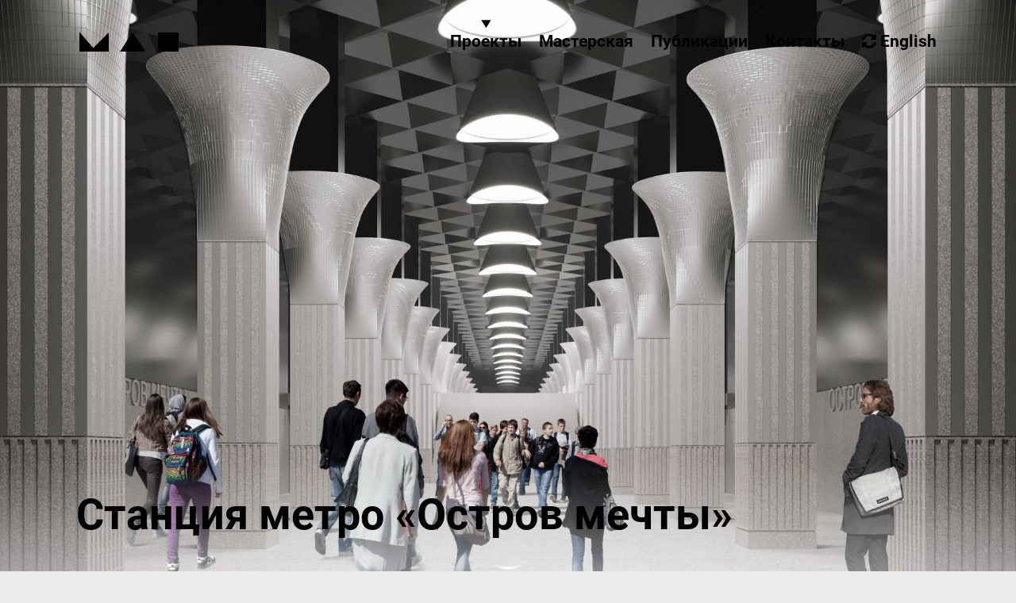

--- FILE ---
content_type: text/html; charset=UTF-8
request_url: https://maparchitects.ru/projects/stantsiya-metro-ostrov-mechty/
body_size: 4775
content:
<!DOCTYPE html>
<html lang="ru">
<head>
	<meta charset="utf-8">
	<title>
	Станция метро «Остров мечты» / MAParchitects	</title>

	<meta name="description" content="Архитектурное бюро МАП">
	<!-- <meta name="author" content="High Five"> -->
	<meta http-equiv="cleartype" content="on">
	<meta name="viewport" content="width=device-width, initial-scale=1.0">

	<link rel="icon" type="image/png" href="/favicon-32x32.png" sizes="32x32">
	<link rel="icon" type="image/png" href="/favicon-16x16.png" sizes="16x16">
	<!-- <link rel="shortcut icon" href="/favicon.ico"> -->
	<link rel="stylesheet" href="/css/font-awesome-4.5.0/css/font-awesome.min.css">
	<link rel="stylesheet" href="/css/style.min.css?v.1.333">
	<link rel="stylesheet" href="/css/slick/slick.css"/>
	<link rel="stylesheet" href="/css/lg/css/lightgallery.css">
	<!--[if (lt IE 9) & (!IEMobile)]>
		<link rel="stylesheet" href="/css/style-ie.css">
		<script src="/js/html5.js"></script>
	<![endif]-->

	<!-- Open Graph -->
		<meta property="og:title" content="Станция метро «Остров мечты» — MAParchitects" />
	<meta property="og:image" content="https://maparchitects.ru/wp/wp-content/uploads/2023/02/Platforma-Ostrov-Mechty-scaled.jpg" />
	<meta property="og:type" content="article" />
	<meta property="og:url" content="https://maparchitects.ru/projects/stantsiya-metro-ostrov-mechty/" />
		<meta property="og:site_name" content="MAParchitects" />
	<meta property="og:description" content="Архитектурное бюро МАП" />




	<link rel="icon" type="image/png" href="/favicon-32x32.png" sizes="32x32" />
	<link rel="icon" type="image/png" href="/favicon-16x16.png" sizes="16x16" />


	</head>
<body oncontextmenu="return false"
>

<style type = "text/css" scoped>
		.preloader {
			top:0;
			left:0;
			position:fixed;
			width:100%;
			height:100%;
			text-align: center;
			}
		.spinner {
			display:none;
			margin-left:auto;
			margin-right:auto;
			width:75px;
			height:15px;
			-webkit-animation: 1s ease-in-out infinite pulsate;
			-moz-animation:  1s ease-in-out infinite pulsate;
			-o-animation:  1s ease-in-out infinite pulsate;
			animation:    1s ease-in-out infinite pulsate;
			}
		@-webkit-keyframes pulsate {
			0% 		{ opacity: 0.0 }
			10% 	{ opacity: .20 }
			20% 	{ opacity: .40 }
			30% 	{ opacity: .60 }
			40% 	{ opacity: .80 }
			50% 	{ opacity: 1.0 }
			60% 	{ opacity: .80 }
			70% 	{ opacity: .60 }
			80% 	{ opacity: .40 }
			100% 	{ opacity: .20 }
			}
		@-moz-keyframes pulsate {
			0% 		{ opacity: 0.0 }
			10% 	{ opacity: .20 }
			20% 	{ opacity: .40 }
			30% 	{ opacity: .60 }
			40% 	{ opacity: .80 }
			50% 	{ opacity: 1.0 }
			60% 	{ opacity: .80 }
			70% 	{ opacity: .60 }
			80% 	{ opacity: .40 }
			100% 	{ opacity: .20 }
			}
		@-o-keyframes pulsate{
			0% 		{ opacity: 0.0 }
			10% 	{ opacity: .20 }
			20% 	{ opacity: .40 }
			30% 	{ opacity: .60 }
			40% 	{ opacity: .80 }
			50% 	{ opacity: 1.0 }
			60% 	{ opacity: .80 }
			70% 	{ opacity: .60 }
			80% 	{ opacity: .40 }
			100% 	{ opacity: .20 }
			}
		@keyframes pulsate {
			0% 		{ opacity: 0.0 }
			10% 	{ opacity: .20 }
			20% 	{ opacity: .40 }
			30% 	{ opacity: .60 }
			40% 	{ opacity: .80 }
			50% 	{ opacity: 1.0 }
			60% 	{ opacity: .80 }
			70% 	{ opacity: .60 }
			80% 	{ opacity: .40 }
			100% 	{ opacity: .20 }
			}
		.loadwall {
			opacity: 0;
			-webkit-transition: opacity 0.3s ease;
			-moz-transition: opacity 0.3s ease;
			-ms-transition: opacity 0.3s ease;
			-o-transition: opacity 0.3s ease;
			transition: opacity 0.3s ease;
		}
	</style>
<div class="preloader">
	<img src="/i/map-logo.png" alt="" class="spinner" />
</div>
<div class="loadwall">
	<nav class="mobile-only invert mobile-nav-overlay">
		<ul>
			<li class="page_item page-item-22"><a href="https://maparchitects.ru/">Главная</a></li>
<li class="page_item parent"><a href="https://maparchitects.ru/projects/">Проекты</a></li>
<li class="page_item page-item-7"><a href="https://maparchitects.ru/about/">Мастерская</a></li>
<li class="page_item page-item-2013"><a href="https://maparchitects.ru/press/">Публикации</a></li>
<li class="page_item page-item-11"><a href="https://maparchitects.ru/contacts/">Контакты</a></li>
						<li><a href="/en" class="icon-link"><i class="fa fa-refresh"></i> <span>English</span></a></li>
					</ul>
	</nav>
	<nav class="mobile-only invert mobile-nav-bar">
		<a href="#" class="mobile-nav-link">
			<div class="col col-2">
					<div class="col-box">
						<span class="map-logo logo"><img src="/i/map-logo.svg" class="svg logo"></span>
						<!-- <span class="map-logo logo"><img src="/i/map-logo.svg" class="svg logo" onerror="this.onerror=null; this.src='/i/map-logo.png'"></span> -->
					</div>
				</div>
			<div class="col col-2">
				<div class="col-box icon">
					<i class="fa fa-bars"></i>
				</div>
				<div class="col-box title">
					<h1>MapArchitects</h1>
				</div>
			</div>
		</a>
	</nav>
	<header class="row brand-header cols desktop-only">
		<div class="row-box contents">
			<div class="col col-left vpad-4-4">
				<div class="col-box">
					<a href="https://maparchitects.ru" class="map-logo logo">
						<!-- <img src="/i/map-logo.svg" class="svg logo"> -->
						<svg xmlns="http://www.w3.org/2000/svg" xmlns:xlink="http://www.w3.org/1999/xlink" version="1.1" id="Layer_1" x="0px" y="0px" width="125px" height="25px" viewBox="0 0 125 25" enable-background="new 0 0 125 25" xml:space="preserve" class="svg logo replaced-svg">
<g id="HATCH_11_">
	<polygon fill-rule="evenodd" clip-rule="evenodd" points="51.441,24.596 66.967,0.805 83.5,25 51.441,25  "></polygon>
</g>
<g id="HATCH_10_">
	<polygon fill-rule="evenodd" clip-rule="evenodd" points="0.032,25 0.032,0.2 17.464,20.565 37,0.906 37,25  "></polygon>
</g>
<g id="HATCH_9_">
	<rect x="99.042" y="1.006" fill-rule="evenodd" clip-rule="evenodd" width="25.958" height="23.994"></rect>
</g>
</svg>
					</a>
					<!-- <a href="/" class="map-logo logo"><img src="/i/map-logo.svg" class="svg logo" onerror="this.onerror=null; this.src='/i/map-logo.png'"></a> -->
				</div>
			</div>
			<div class="col col-fill vpad-4-4">
				<nav class="col-box">
					<ul class="main-nav inline">
						<li class="page_item page-item-22"><a href="https://maparchitects.ru/">Главная</a></li>
<li class="page_item parent"><a href="https://maparchitects.ru/projects/">Проекты</a></li>
<li class="page_item page-item-7"><a href="https://maparchitects.ru/about/">Мастерская</a></li>
<li class="page_item page-item-2013"><a href="https://maparchitects.ru/press/">Публикации</a></li>
<li class="page_item page-item-11"><a href="https://maparchitects.ru/contacts/">Контакты</a></li>
												<li><a href="https://maparchitects.ru/en/" class="icon-link"><i class="fa fa-refresh"></i> <span>English</span></a></li>
											</ul>
				</nav>
			</div>
		</div>
	</header>
	<div class="wrapper">
	<div class="row cover-row fullHeight " data-fullheight-minus="mobile-nav-bar">
		<div class="cover fullHeight" data-fullheight-minus="mobile-nav-bar">
			<div class="row cols cover-title vpad-4-4">
				<div class="row-box">
					<div class="col col-80 "><!-- off-col-33 -->
						<div class="col-box">
							<h1>Станция метро «Остров мечты»</h1>
						</div>
					</div>
				</div>
			</div>
			<span data-src="https://maparchitects.ru/wp/wp-content/uploads/2023/02/Platforma-Ostrov-Mechty-1800x1286.jpg" data-src-mobile="https://maparchitects.ru/wp/wp-content/uploads/2023/02/Platforma-Ostrov-Mechty-1080x771.jpg" data-src-retina="https://maparchitects.ru/wp/wp-content/uploads/2023/02/Platforma-Ostrov-Mechty-2880x2057.jpg" data-class="crop-to-fit hidden" data-alt="" class="respi preload-image" data-positioning="center"></span>		</div>
	</div>
	<div class="row cols about vpad-6-9">
		<div class="row-box">

			<div class="col col-66 about">
				<div class="col-box">
										<div class="ugc">
						<p align="left">В основе концепции сочетание двух контрастов: фантазийный темный потолок и в противоположность &#8212; светлые колонны и пол, отражающие свет. При этом колонны причудливо расширяются, напоминая элементы с картин Сальвадора Дали. Сам потолок многогранный, сложный. Колонны, пол и потолок хочется рассматривать, в них есть строгость линий и элегантная простота. Облик станции не тяжеловесный, в нем есть легкость, воздушность.</p>
<p align="left">В дизайне станции используем взвешенные, реализуемые интерьерные решения, акцентные освещение и подсветку.</p>
<p align="left">Используемые материалы: функциональные и вандалоустойчивые, как например, камень, металл, дерево.</p>
<p align="left">Концепция павильона и платформы была разработана для первого этапа конкурса архитектурного облика новых станций метро Москвы.</p>
											</div>
										<div class="social-likes">
						<div class="facebook button" title="Поделиться ссылкой на Фейсбуке">Like</div>
						<div class="vkontakte button" title="Поделиться ссылкой во Вконтакте">Мне нравится</div>
						<a href="javascript:void((function(d)%7Bvar%20e%3Dd.createElement(%27script%27)%3Be.setAttribute(%27type%27,%27text/javascript%27)%3Be.setAttribute(%27charset%27,%27UTF-8%27)%3Be.setAttribute(%27src%27,%27//assets.pinterest.com/js/pinmarklet.js%3Fr%3D%27%2BMath.random()*99999999)%3Bd.body.appendChild(e)%7D)(document))%3B" class="button" title="Поделиться картинкой на Пинтересте"><i class="fa fa-pinterest"></i>Pin it</a>
					</div>
					<div class="pdf-box">
						<a href="https://maparchitects.ru/projects/stantsiya-metro-ostrov-mechty/pdf" class="pdf button" target="_blank"><i class="fa fa-file-pdf-o"></i>Описание проекта в PDF</a>
					</div>
				</div>
			</div>
			<div class="col col-33 specs">
				<div class="col-box">
					<table>
											<tr>
							<th>Раздел</th>
							<td>
								<ul class="categories-list">
																			<li><a href="https://maparchitects.ru/projects/#competitions" class="competitions"><i class="circle">●</i><span>Конкурсы</span></a></li>
																	</ul>
							</td>
						</tr>
																<tr>
							<th>Место</th>
							<td>Москва </td>
						</tr>
																					<tr>
							<th>Год</th>
							<td>2022</td>
						</tr>
																<tr>
							<th>Статус</th>
							<td>Концепт</td>
						</tr>
															</table>
											<h3>Авторский коллектив</h3>
						<ul>
							<li><a href="https://maparchitects.ru/about/team/aleksandr-poroshkin/">Александр Порошкин</a></li><li><a href="https://maparchitects.ru/about/team/damir-ibragimov/">Дамир Ибрагимов</a></li><li><a href="https://maparchitects.ru/?post_type=cp_persons&#038;p=1956">Анастасия Пастарнак</a></li><li>Анастасия Рубан </li>						</ul>
									</div>
			</div>
		</div>
	</div>
		<div class="row cols vpad-0-6">
		<div class="row-box">
			<ul class="gallery"><!--								--><li class="col col-2">
					<div class="col-box">
						<span data-src="https://maparchitects.ru/wp/wp-content/uploads/2023/02/Platforma-Ostrov-Mechty-1800x1286.jpg" data-src-mobile="https://maparchitects.ru/wp/wp-content/uploads/2023/02/Platforma-Ostrov-Mechty-1080x771.jpg" data-src-retina="https://maparchitects.ru/wp/wp-content/uploads/2023/02/Platforma-Ostrov-Mechty-2880x2057.jpg" data-wrap-link="js-lg" class="respi"></span>					</div>
				</li><!--								--><li class="col col-2">
					<div class="col-box">
						<span data-src="https://maparchitects.ru/wp/wp-content/uploads/2023/02/PavilonOstrov-mechty-1800x1286.jpg" data-src-mobile="https://maparchitects.ru/wp/wp-content/uploads/2023/02/PavilonOstrov-mechty-1080x771.jpg" data-src-retina="https://maparchitects.ru/wp/wp-content/uploads/2023/02/PavilonOstrov-mechty-scaled.jpg" data-wrap-link="js-lg" class="respi"></span>					</div>
				</li><!--							--></ul>			
		</div>
	</div>
		
	
		<div class="row cols projects-related vpad-6-9">
		<div class="row-box">
			<div class="col col-fill">
				<div class="col-box  title vpad-9-0">
					<h2>Другие проекты из раздела <a href="https://maparchitects.ru/projects/#competitions">Конкурсы</a></h2>	
				</div>
			</div>
			<ul><!--				--><li class="col col-20"><div class="col-box"><a href="https://maparchitects.ru/projects/kontseptsiya-arhitekturnyh-reshenij-domov-po-programme-renovatsii-zhilishhnogo-fonda-v-gorode-moskve-po-ploshhadke-proektirovaniya-29/"><span data-src="https://maparchitects.ru/wp/wp-content/uploads/2023/11/Vizualizatsiya-2-1-scaled_500x500_acf_cropped.jpg" data-src-mobile="https://maparchitects.ru/wp/wp-content/uploads/2023/11/Vizualizatsiya-2-1-scaled_500x500_acf_cropped-250x250.jpg" data-src-retina="https://maparchitects.ru/wp/wp-content/uploads/2023/11/Vizualizatsiya-2-1-scaled_500x500_acf_cropped.jpg" data-alt="" class="respi"></span><h3>Концепция архитектурных решений домов</h3></a></div></li><!----><li class="col col-20"><div class="col-box"><a href="https://maparchitects.ru/projects/otkrytyj-mezhdunarodnyj-konkurs-na-razrabotku-arhitekturno-planirovochnoj-kontseptsii-renovatsii-norilska-do-2035-goda-v-sostave-konsortsiuma/"><span data-src="https://maparchitects.ru/wp/wp-content/uploads/2022/04/dorozhka-scaled-e1648565050838_500x500_acf_cropped.jpg" data-src-mobile="https://maparchitects.ru/wp/wp-content/uploads/2022/04/dorozhka-scaled-e1648565050838_500x500_acf_cropped-250x250.jpg" data-src-retina="https://maparchitects.ru/wp/wp-content/uploads/2022/04/dorozhka-scaled-e1648565050838_500x500_acf_cropped.jpg" data-alt="" class="respi"></span><h3>Открытый международный конкурс на разработку архитектурно-планировочной концепции реновации Норильска до 2035 года (в составе консорциума)</h3></a></div></li><!----><li class="col col-20"><div class="col-box"><a href="https://maparchitects.ru/projects/razrabotka-arhitekturno-gradostroitelnoj-kontseptsii-novogo-goroda-v-sahalinskoj-oblasti-v-sostave-konsortsiuma/"><span data-src="https://maparchitects.ru/wp/wp-content/uploads/2022/04/Birdview-living-quarter-scaled_500x500_acf_cropped.jpg" data-src-mobile="https://maparchitects.ru/wp/wp-content/uploads/2022/04/Birdview-living-quarter-scaled_500x500_acf_cropped-250x250.jpg" data-src-retina="https://maparchitects.ru/wp/wp-content/uploads/2022/04/Birdview-living-quarter-scaled_500x500_acf_cropped.jpg" data-alt="" class="respi"></span><h3>Разработка архитектурно-градостроительной концепции нового города (в составе консорциума)</h3></a></div></li><!----><li class="col col-20"><div class="col-box"><a href="https://maparchitects.ru/projects/konkurs-oblik-renovatsii-fili-davydkovo-kv-58-59/"><span data-src="https://maparchitects.ru/wp/wp-content/uploads/2022/03/29.2-eshhe-ulitsa-scaled_500x500_acf_cropped.jpg" data-src-mobile="https://maparchitects.ru/wp/wp-content/uploads/2022/03/29.2-eshhe-ulitsa-scaled_500x500_acf_cropped-250x250.jpg" data-src-retina="https://maparchitects.ru/wp/wp-content/uploads/2022/03/29.2-eshhe-ulitsa-scaled_500x500_acf_cropped.jpg" data-alt="" class="respi"></span><h3>Конкурс «Облик реновации». Фили-Давыдково, кв 58-59</h3></a></div></li><!--			--></ul>
			</div>
		</div>
	</div>
	
	<footer class="row vpad-3-3">
		<div class="row-box">
			<div class="col col-2 copy">
				<p>© 2010&ndash;2026, MAParchitects</p>
			</div>
			<div class="col col-2 dev">
				<p><span>Сайт сделали</span> <a href="http://highfivedesign.ru" target="_blank">High Five</a></p>
			</div>
		</div>
	</footer>
	</div> 
</div>
<script src="/js/site.min.js?v.1.34"></script>

<script>
  (function(i,s,o,g,r,a,m){i['GoogleAnalyticsObject']=r;i[r]=i[r]||function(){
  (i[r].q=i[r].q||[]).push(arguments)},i[r].l=1*new Date();a=s.createElement(o),
  m=s.getElementsByTagName(o)[0];a.async=1;a.src=g;m.parentNode.insertBefore(a,m)
  })(window,document,'script','https://www.google-analytics.com/analytics.js','ga');

  ga('create', 'UA-44801488-12', 'auto');
  ga('send', 'pageview');

</script>
</body>
</html>

--- FILE ---
content_type: text/css
request_url: https://maparchitects.ru/css/style.min.css?v.1.333
body_size: 7234
content:
@charset "UTF-8";.col,.col-left{float:left}.col-box,.phone-link,.row,SUB,SUP{position:relative}.cover img,.cover-title,.filters li a.active,.filters ul.locked a{pointer-events:none}.awards li,.filters,.projects-related ul,.row{clear:both}@font-face{font-family:Roboto;font-style:italic;font-weight:400;src:local('Roboto Italic'),local('Roboto-Italic'),url(https://fonts.gstatic.com/s/roboto/v20/KFOkCnqEu92Fr1Mu51xFIzc.ttf) format('truetype')}@font-face{font-family:Roboto;font-style:italic;font-weight:700;src:local('Roboto Bold Italic'),local('Roboto-BoldItalic'),url(https://fonts.gstatic.com/s/roboto/v20/KFOjCnqEu92Fr1Mu51TzBic3CsE.ttf) format('truetype')}@font-face{font-family:Roboto;font-style:normal;font-weight:400;src:local('Roboto'),local('Roboto-Regular'),url(https://fonts.gstatic.com/s/roboto/v20/KFOmCnqEu92Fr1Mu72xP.ttf) format('truetype')}@font-face{font-family:Roboto;font-style:normal;font-weight:700;src:local('Roboto Bold'),local('Roboto-Bold'),url(https://fonts.gstatic.com/s/roboto/v20/KFOlCnqEu92Fr1MmWUlfCRc9.ttf) format('truetype')}HTML{font-size:100.01%;height:100%;-webkit-text-size-adjust:none;-ms-overflow-style:-ms-autohiding-scrollbar}.col,.row,.row-box{overflow:hidden}A,ABBR,ACRONYM,ADDRESS,APPLET,BIG,BLOCKQUOTE,BODY,CAPTION,CITE,CODE,DD,DEL,DFN,DIV,DL,DT,EM,FIELDSET,FONT,FORM,H1,H2,H3,H4,H5,H6,HR,HTML,IFRAME,IMG,INS,KBD,LABEL,LEGEND,LI,OBJECT,OL,P,PRE,Q,S,SAMP,SMALL,SPAN,STRIKE,STRONG,SUB,SUP,TABLE,TBODY,TD,TFOOT,TH,THEAD,TR,TT,UL,VAR{padding:0;margin:0;border:none;outline:0;font-family:inherit}ADDRESS,CITE,DFN,EM,I,VAR{font-style:normal}.ugc blockquote,em{font-style:italic}H1,H2,H3,H4,H5,H6,TH{font-weight:400}.main-nav li a,.ugc h1,.ugc h3,b,h1,h2,h3,h4,nav.side ul li,strong{font-weight:700}INPUT,SELECT,TEXTAREA{font-family:arial,sans-serif;font-size:1em}.main-nav li a,.projects-related h2,b,body,h1,h2,h3,h4,strong{font-family:Roboto,Helvetica,Arial,sans-serif}SMALL,SUB,SUP{font-size:.85em}INPUT[type=button],INPUT[type=submit]{cursor:pointer}OL,UL{list-style:none}TABLE{border-collapse:collapse;border-spacing:0}CAPTION,TD,TH{text-align:left}:focus{outline:0}SUB,SUP{vertical-align:baseline;top:-.5em}SUB{top:.5em}article,aside,details,figcaption,figure,footer,header,hgroup,nav,section,summary{display:block}BODY{font-size:10px;text-rendering:optimizeLegibility;-webkit-font-smoothing:antialiased;-moz-osx-font-smoothing:grayscale}input[type=search]{-webkit-appearance:textfield}input[type=search]::-webkit-search-decoration{-webkit-appearance:none}.row-box{margin-right:10em;margin-left:10em}.row.cols .row-box{margin-right:8em;margin-left:8em}.col-right{float:right}.col-fill{float:none}.col-2,.col-50{width:50%}.col-30{width:30%}.col-3,.col-33{width:33.333%}.col-20,.col-5{width:20%}.col-66{width:66.666%}.col-70{width:70%}.col-25{width:25%}.col-75{width:75%}.col-80{width:80%}.off-col-33{margin-left:33.333%}.col-box{margin-right:2em;margin-left:2em}.vpad-1-1{padding-top:1em;padding-bottom:1em}.vpad-2-2{padding-top:2em;padding-bottom:2em}.vpad-3-3{padding-top:3em;padding-bottom:3em}.vpad-4-4{padding-top:4em;padding-bottom:4em}.vpad-5-5{padding-top:5em;padding-bottom:5em}.vpad-6-6{padding-top:6em;padding-bottom:6em}.vpad-0-6{padding-top:0;padding-bottom:6em}.vpad-6-9{padding-top:6em;padding-bottom:9em}.vpad-6-10{padding-top:6em;padding-bottom:10em}.vpad-8-9{padding-top:8em;padding-bottom:9em}.vpad-0-9{padding-top:0;padding-bottom:9em}.vpad-9-0{padding-top:9em;padding-bottom:0}.vpad-0-12{padding-top:0;padding-bottom:12em}.vpad-9-9{padding-top:9em;padding-bottom:9em}.button,div,footer,header,input,li,section,td,textarea,th,tr,ul{-webkit-box-sizing:border-box;box-sizing:border-box}a{color:#000}a:hover{text-decoration:none}body{background:#ECECEC}sup{font-size:.6em;margin-left:.1em}.verticalCenter{opacity:0;-webkit-transition:opacity .3s ease;transition:opacity .3s ease}.fa-before{margin-right:.25em}.fa-after{margin-left:.25em}.phone-link{top:.05em;cursor:default}.phone-link:hover{text-decoration:none!important}.icon-link{text-decoration:none}.icon-link:hover span{text-decoration:underline}.button,.link-box,.main-nav li a{text-decoration:none}ul.inline li{display:inline-block}.link-box{display:block}.fixed{position:fixed}.invert,.invert a{color:#fff}.map-logo,.map-logo img{display:block;width:125px;height:25px}.map-logo .svg{fill:#000;-webkit-transition:fill .3s ease;transition:fill .3s ease}.invert .svg{fill:#fff}.button{display:inline-block;padding:.5em .8em .45em;margin-bottom:.1em;border:1px solid rgba(0,0,0,.2)}.button:hover{border-color:rgba(0,0,0,.4)}.button.active{background:#000;color:#fff}.button .fa{margin-right:.5em}.invert .button{border-color:rgba(255,255,255,.35)}.invert .button:hover{border-color:rgba(255,255,255,.55)}.invert .button.active{background:#fff;color:#000}.brand-header{background-color:#ECECEC;right:0;left:0;top:0;width:100%;-webkit-transition:background .3s ease;transition:background .3s ease}.brand-header a{-webkit-transition:color .3s ease;transition:color .3s ease}.cover-header{position:absolute;z-index:100;background:0 0}.headroom{position:fixed;z-index:9;will-change:transform;-webkit-transition:all .3s ease;transition:all .3s ease}.headroom--pinned{z-index:50;-webkit-transform:translateY(0);transform:translateY(0)}.headroom--unpinned{z-index:50;-webkit-transform:translateY(-100%);transform:translateY(-100%)}.main-nav{text-align:right}.main-nav li{line-height:25px;margin-left:2em}.main-nav li:first-child{display:none}.main-nav li a{position:relative;padding-top:.3em;font-size:2.1em}.main-nav li a:hover{text-decoration:underline}.main-nav li a.icon-link:hover{text-decoration:none}.main-nav li a.icon-link:hover span,.main-nav li.parent a:hover{text-decoration:underline}.main-nav li.current a::before,.main-nav li.parent a::before{position:absolute;top:-.8em;left:0;transform:scale(1,.8);-webkit-transform:scale(1,.8);-moz-transform:scale(1,.8);-o-transform:scale(1,.8);-ms-transform:scale(1,.8);font-size:1em;width:100%;text-align:center;content:'▼'}.dev,.view{text-align:right}.ugc+.social-likes{margin-top:2em}.social-likes{font-size:2.1em}.social-likes .social-likes__widget{display:inline-block;margin-right:.8em;padding:.5em .8em .45em;cursor:pointer;margin-bottom:.1em;border:1px solid rgba(0,0,0,.2)}.social-likes .social-likes__widget:hover{border-color:rgba(0,0,0,.4)}.social-likes .social-likes__widget .fa{margin-right:.5em}.social-likes .social-likes__widget .social-likes__counter{display:none}footer{color:rgba(0,0,0,.5)}footer p{font-size:1.6em}.invert footer{border:none;color:rgba(255,255,255,.5)}.projects-related .title,.publications article .meta{border-top:1px solid rgba(0,0,0,.1)}.promo-slider{position:relative;background:#fff}.promo-slider li{position:absolute;top:0;left:0;width:100%;z-index:60;display:block;overflow:hidden;height:0;opacity:0!important;-webkit-transition:opacity .3s ease;transition:opacity .3s ease}.promo-slider li.active{opacity:1!important;z-index:70}.promo-slider .slick-arrow{display:none!important}.cover-title{position:absolute;z-index:1000;bottom:0;left:-.4em;width:101%;background:rgba(255,255,255,0);background:-webkit-gradient(linear,left top,left bottom,from(rgba(255,255,255,0)),to(rgba(255,255,255,.5)));background:linear-gradient(to bottom,rgba(255,255,255,0) 0,rgba(255,255,255,.5) 100%);filter:progid:DXImageTransform.Microsoft.gradient( startColorstr='#ffffff', endColorstr='#ffffff', GradientType=0 )}.projects-scene,.projects-slide{position:relative}.cover-row.invert .cover-title,.projects-grid li .content{filter:progid:DXImageTransform.Microsoft.gradient( startColorstr='#000000', endColorstr='#000000', GradientType=0 )}.cover-title h1{font-size:5.4em}.filter-btn,.filters li,.projects-grid li h2,.projects-grid li h3,.toggle{font-size:1.6em}.projects-slide{width:100%}.projects-slide.change{position:absolute;z-index:6;top:0}.projects-slide.next{-webkit-animation:nextSlide .5s;animation:nextSlide .5s}.projects-slide.prev{-webkit-animation:prevSlide .5s;animation:prevSlide .5s}.row-box.projects-slide{margin:0;padding:0 10em}.projects-slide.origin.nextOrigin{-webkit-animation:nextSlideOrigin .5s;animation:nextSlideOrigin .5s;-webkit-transform:translateX(-140%);transform:translateX(-140%)}.projects-slide.origin.prevOrigin{-webkit-animation:prevSlideOrigin .5s;animation:prevSlideOrigin .5s;-webkit-transform:translateX(140%);transform:translateX(140%)}@-webkit-keyframes nextSlide{0%{-webkit-transform:translate(140%,0);transform:translate(140%,0)}100%{-webkit-transform:translete(0,0);transform:translete(0,0)}}@keyframes nextSlide{0%{-webkit-transform:translate(140%,0);transform:translate(140%,0)}100%{-webkit-transform:translete(0,0);transform:translete(0,0)}}@-webkit-keyframes nextSlideOrigin{0%{-webkit-transform:translateX(0);transform:translateX(0)}100%{-webkit-transform:translateX(-140%);transform:translateX(-140%)}}@keyframes nextSlideOrigin{0%{-webkit-transform:translateX(0);transform:translateX(0)}100%{-webkit-transform:translateX(-140%);transform:translateX(-140%)}}@-webkit-keyframes prevSlide{0%{-webkit-transform:translate(-140%,0);transform:translate(-140%,0)}100%{-webkit-transform:translete(0,0);transform:translete(0,0)}}@keyframes prevSlide{0%{-webkit-transform:translate(-140%,0);transform:translate(-140%,0)}100%{-webkit-transform:translete(0,0);transform:translete(0,0)}}@-webkit-keyframes prevSlideOrigin{0%{-webkit-transform:translateX(0);transform:translateX(0)}100%{-webkit-transform:translateX(140%);transform:translateX(140%)}}@keyframes prevSlideOrigin{0%{-webkit-transform:translateX(0);transform:translateX(0)}100%{-webkit-transform:translateX(140%);transform:translateX(140%)}}.wrapper,body{-webkit-transition:background .3s ease;transition:background .3s ease}.wrapper.color-urban-planning,body.color-urban-planning{background-color:#00B4DF}.wrapper.color-urban-planning .brand-header,body.color-urban-planning .brand-header{background:#00B4DF}.wrapper.color-urban-planning.invert .button.active,body.color-urban-planning.invert .button.active{color:#00B4DF}.wrapper.color-urban-housing,body.color-urban-housing{background-color:#f10170}.wrapper.color-urban-housing .brand-header,body.color-urban-housing .brand-header{background:#f10170}.wrapper.color-urban-housing.invert .button.active,body.color-urban-housing.invert .button.active{color:#f10170}.wrapper.color-country-housing,body.color-country-housing{background-color:#01c000}.wrapper.color-country-housing .brand-header,body.color-country-housing .brand-header{background:#01c000}.wrapper.color-country-housing.invert .button.active,body.color-country-housing.invert .button.active{color:#01c000}.wrapper.color-public-building,body.color-public-building{background-color:#E125E1}.wrapper.color-public-building .brand-header,body.color-public-building .brand-header{background:#E125E1}.wrapper.color-public-building.invert .button.active,body.color-public-building.invert .button.active{color:#E125E1}.wrapper.color-interior,body.color-interior{background-color:#F6C300}.wrapper.color-interior .brand-header,body.color-interior .brand-header{background:#F6C300}.wrapper.color-interior.invert .button.active,body.color-interior.invert .button.active{color:#F6C300}.wrapper.color-landscaping,body.color-landscaping{background-color:#FF6400}.wrapper.color-landscaping .brand-header,body.color-landscaping .brand-header{background:#FF6400}.wrapper.color-landscaping.invert .button.active,body.color-landscaping.invert .button.active{color:#FF6400}.wrapper.color-industrial-design,body.color-industrial-design{background-color:#000}.wrapper.color-industrial-design .brand-header,body.color-industrial-design .brand-header{background:#000}.wrapper.color-industrial-design.invert .button.active,body.color-industrial-design.invert .button.active{color:#000}.wrapper.color-competitions,body.color-competitions{background-color:#8a43ff}.wrapper.color-competitions .brand-header,body.color-competitions .brand-header{background:#8a43ff}.wrapper.color-competitions.invert .button.active,body.color-competitions.invert .button.active{color:#8a43ff}.wrapper.color-builded,body.color-builded{background-color:#919191}.wrapper.color-builded .brand-header,body.color-builded .brand-header{background:#919191}.wrapper.color-builded.invert .button.active,body.color-builded.invert .button.active{color:#919191}.view{width:30%}.toggle span.active{display:none}.filters{width:70%;overflow:visible;display:block}.filters ul{overflow:visible;-webkit-transition:max-height .3s ease;transition:max-height .3s ease}.awards li,.card,.cover,.gallery li.col-fill,.js-projects-mode,.projects-grid li,.projects-related ul{overflow:hidden}.filters ul.expanded{max-height:200px!important}.filters li{display:inline-block;margin-bottom:.5em;margin-right:.5em}.filters li.hidden{display:none}.js-projects-mode{height:0}.js-projects-mode.active{height:auto}.projects-grid{position:relative;width:100%}.projects-grid.active{display:block}.projects-grid li{position:relative;vertical-align:top;display:inline-block;width:16.666%;padding-bottom:16.666%;height:0;background:#000;-webkit-transition:opacity .3s ease;transition:opacity .3s ease}.projects-grid li.filtred-out{display:none}.projects-grid li .overlay{position:absolute;height:100%;top:0;left:0;z-index:5;width:100%;color:#fff;opacity:0;-webkit-transition:opacity .3s ease;transition:opacity .3s ease;cursor:pointer}.projects-grid li .overlay:hover{opacity:1}.projects-grid li .content{position:absolute;z-index:6;left:0;bottom:0;-webkit-box-sizing:border-box;box-sizing:border-box;width:100%;padding:4em 3em 2em 2em;background:rgba(0,0,0,0);background:-webkit-gradient(linear,left top,left bottom,from(rgba(0,0,0,0)),to(rgba(0,0,0,.5)));background:linear-gradient(to bottom,rgba(0,0,0,0) 0,rgba(0,0,0,.5) 100%)}.projects-grid li p{padding-top:.3em;font-size:1.4em}.projects-grid li img{width:101%}.projects-grid .year{background:#fff;color:#000}.projects-grid .year .content{background:0 0}.invert .projects-grid .year{color:#fff;background:rgba(0,0,0,.07)!important}.projects-map{position:relative}.projects-map #map{height:500px}.projects-map .overlay-info{position:absolute;top:0;right:0;z-index:2222;width:300px;height:500px;padding:2em;background:#fff;display:none;pointer-events:none;color:#000;border-left:1px solid rgba(0,0,0,.1)}.cover a,.projects-map .overlay-info.show{display:block}.projects-map .overlay-info h3{font-size:1.6em}.projects-map .overlay-info p{padding-top:.3em;font-size:1.4em}.projects-map .overlay-info img{max-width:100%;margin-bottom:1em}.projects-related h2{font-size:2.8em;margin-bottom:1.5em}.projects-related li{padding-bottom:3em;vertical-align:top}.projects-related li img{width:100%;height:auto;margin-bottom:1.2em}.projects-related li a{text-decoration:none}.projects-related li a:hover{text-decoration:underline}.projects-related li h3{font-size:1.6em}.projects-related li p{font-size:1.4em;padding-top:.3em}.cover{position:absolute;width:100%;z-index:60;height:0}.cover.simple{position:relative;height:auto}.cover.simple img{width:100%;display:block}.cover a{position:absolute;width:100%;top:0;left:0;z-index:500}.cover img{opacity:1;-webkit-transition:opacity .3s ease;transition:opacity .3s ease}.cover.dimmed img{opacity:.7}.cover,.cover-row{background:#ECECEC}.cover-row.invert,.cover-row.invert .cover{background:#000}.cover-row.invert .cover-title{background:rgba(0,0,0,0);background:-webkit-gradient(linear,left top,left bottom,from(rgba(0,0,0,0)),to(rgba(0,0,0,.5)));background:linear-gradient(to bottom,rgba(0,0,0,0) 0,rgba(0,0,0,.5) 100%)}.pdf-box{margin-top:3em}.pdf-box .pdf{font-size:2.1em}.specs table{margin-top:.4em;font-size:1.6em;line-height:1.2em;width:90%}.specs table td,.specs table th{vertical-align:top;padding-bottom:1.5em}.specs table th{width:27%;color:rgba(0,0,0,.4);padding-right:8%}.specs table td{width:65%}.specs h3,.specs li,.specs p{font-size:1.6em;line-height:1.2em;width:90%;font-family:Roboto,Helvetica,Arial,sans-serif}.specs table td a{display:inline-block;margin-bottom:.3em}.specs h3{color:rgba(0,0,0,.4);margin-bottom:.5em}.specs li{margin-bottom:.3em}.categories-list li{font-size:1em;margin-bottom:.15em;line-height:1em;padding-left:1.2em}.categories-list li:last-child{margin-bottom:0}.categories-list a{text-decoration:none}.categories-list a i{position:absolute;top:.05m;margin-left:-.7em;font-size:1.8em}.studio,nav.side,nav.side ul li{position:relative}.categories-list a span{text-decoration:underline}.categories-list a span:hover,.grid li a,nav.side ul li a{text-decoration:none}.categories-list a.urban-planning .circle{color:#00B4DF}.categories-list a.urban-housing .circle{color:#f10170}.categories-list a.country-housing .circle{color:#01c000}.categories-list a.public-building .circle{color:#E125E1}.categories-list a.interior .circle{color:#F6C300}.categories-list a.landscaping .circle{color:#FF6400}.categories-list a.industrial-design .circle{color:#000}.categories-list a.competitions .circle{color:#8a43ff}.categories-list a.builded .circle{color:#919191}.gallery li{float:none;display:inline-block;margin-bottom:4em;vertical-align:top}.gallery li img{display:block;max-width:100%;width:100%;height:auto}.gallery li p{margin-top:1em;font-size:2.1em;max-width:40em}.gallery li.col-fill img{width:64%;margin-right:3em;float:left}.gallery li.col-fill p{overflow:hidden;margin-bottom:1em}.lg-toolbar{background:0 0!important}.awards li h3,.awards li p{font-size:2.1em;width:90%;line-height:1.2em}.awards li img{display:block;max-width:100%;height:auto}.grid li,.logos-list li{display:inline-block;vertical-align:top}.about .ugc{width:90%}.about .ugc blockquote,.about .ugc h1,.about .ugc h2,.about .ugc h3,.about .ugc h4,.about .ugc h5,.about .ugc h6,.about .ugc ol,.about .ugc p,.about .ugc ul{max-width:730px}.about .ugc .info{margin-bottom:3em}.grid li{width:16.66%;padding-right:2em;padding-bottom:3em}.grid li img{width:100%;height:auto;margin-bottom:1.2em}.grid li h3{font-size:1.6em}.grid li p{font-size:1.4em;padding-top:.3em}.card{padding-bottom:6em;border-bottom:1px solid rgba(0,0,0,.1);margin-bottom:5.5em}.card .portrait{float:left;width:180px;height:180px;margin-right:4em}.card h1{font-size:5.4em;line-height:1.1em;margin-bottom:.2em}.card h2{font-size:3em;font-family:Roboto,Helvetica,Arial,sans-serif}.ugc span.base,nav.side ul li{font-size:1.6em}body.studio-bg,body.studio-bg .headroom{background:#fff}.studo .col.bar{overflow:visible}.sticky{z-index:10}nav.side ul li{font-family:Roboto,Helvetica,Arial,sans-serif;margin-bottom:.3em}nav.side ul li a:hover{text-decoration:underline}.awards-list li a,.logos-list li a{text-decoration:none}nav.side ul li.active a::before{position:absolute;top:.3em;left:-.85em;width:.5em;height:.5em;background:#000;content:''}.ugc span.base+h1{margin-top:.2em}.logos-list li{margin-right:2em;margin-bottom:2em}.logos-list li a{display:block;overflow:hidden;background:#fff;text-align:center;width:198px;min-height:198px;border:1px solid rgba(0,0,0,.1)}.logos-list li a img{max-width:80%;max-height:80%}.logos-list li a .title{font-size:1.6em;line-height:1.2em;margin-left:2em;margin-right:2em}.logos-list li a p{margin-top:.8em;font-size:1.4em;line-height:1.2em;margin-left:2em;margin-right:2em}.client .logo-box,.partner .logo-box{display:block;padding:2em 2em 6em;background:#fff;text-align:center}.client .logo-box span.base,.partner .logo-box span.base{display:block;font-family:Roboto,Helvetica,Arial,sans-serif;font-size:.7em;margin-bottom:5em}.client .logo-box img,.partner .logo-box img{max-width:100%;margin-bottom:0}.client .logo-box span.title,.partner .logo-box span.title{font-size:1.2em;display:inline;line-height:1.2em}.awards-list li{vertical-align:top;display:inline-block;width:200px;margin-right:2em;margin-bottom:4em}.awards-list li a img{max-width:90%;margin-bottom:1em}.files-list li,.jobs-list li{margin-bottom:2em}.awards-list li a .title{width:90%;font-size:1.6em;line-height:1.2em}.awards-list li a:hover .title{text-decoration:underline}.award .project{width:62%}.award .project a{text-decoration:none}.award .project a:hover{text-decoration:underline}.award .project img{max-width:100%;margin-bottom:2em}.award .project h3{font-size:1.6em}.files-list li a,.jobs-list li h3{font-size:2.1em;line-height:1.2}.award img{display:block;max-width:100%}.student-projects .posts,.student-projects article{display:-webkit-box;display:-ms-flexbox;-webkit-box-direction:normal}.files-list li a{text-decoration:none}.files-list li a i{margin-right:.1em}.files-list li a span{text-decoration:underline}.files-list li a:hover span{text-decoration:none}.person-gallery{padding-top:4em;padding-right:2em}.student-projects .posts{display:flex;-moz-flex-direction:row;-ms-flex-direction:row;-webkit-box-orient:horizontal;flex-direction:row;-ms-flex-wrap:wrap;flex-wrap:wrap}.student-projects article{-webkit-box-flex:0 0 20%;-ms-flex:0 0 20%;flex:0 0 20%;display:flex;-moz-flex-direction:column;-ms-flex-direction:column;-webkit-box-orient:vertical;flex-direction:column}.student-projects article a{margin:2em;text-decoration:none}@media only screen and (max-width:1200px){.student-projects article{-webkit-box-flex:0 0 25%;-ms-flex:0 0 25%;flex:0 0 25%}}@media only screen and (max-width:1024px){.student-projects article a{margin:1.5em}}@media only screen and (max-width:740px){.person-gallery{padding-right:0}.student-projects article{-webkit-box-flex:0 0 33.33%;-ms-flex:0 0 33.33%;flex:0 0 33.33%}.student-projects article a{margin:1em}}@media only screen and (max-width:540px){.student-projects article{-webkit-box-flex:0 0 50%;-ms-flex:0 0 50%;flex:0 0 50%}}.student-projects article a:hover h1{text-decoration:underline}.student-projects article img{width:100%;height:auto;margin-bottom:1.2em}.student-projects article h1{font-size:1.6em;line-height:1.2}@media only screen and (max-width:740px){.student-projects article h1{margin-bottom:.6em}}.publications .posts{display:-webkit-box;display:-ms-flexbox;display:flex;-moz-flex-direction:row;-ms-flex-direction:row;-webkit-box-orient:horizontal;-webkit-box-direction:normal;flex-direction:row;-ms-flex-wrap:wrap;flex-wrap:wrap}.publications article,.publications article a{-webkit-box-orient:vertical;-webkit-box-direction:normal}.publications article{-webkit-box-flex:0 0 20%;-ms-flex:0 0 20%;flex:0 0 20%;display:-webkit-box;display:-ms-flexbox;display:flex;-moz-flex-direction:column;-ms-flex-direction:column;flex-direction:column}.publications article a{margin:2em}@media only screen and (max-width:1799px){.publications article{-webkit-box-flex:0 0 25%;-ms-flex:0 0 25%;flex:0 0 25%}}@media only screen and (max-width:1420px){.publications article{-webkit-box-flex:0 0 33.33%;-ms-flex:0 0 33.33%;flex:0 0 33.33%}}@media only screen and (max-width:1024px){.publications article{-webkit-box-flex:0 0 50%;-ms-flex:0 0 50%;flex:0 0 50%}.publications article a{margin:1.5em}}@media only screen and (max-width:740px){.publications article a{margin:1em}}@media only screen and (max-width:560px){.publications article{-webkit-box-flex:0 0 100%;-ms-flex:0 0 100%;flex:0 0 100%}}.publications article a{background:#fff;text-decoration:none;overflow:hidden;-webkit-box-flex:1;-ms-flex:1;flex:1;display:-webkit-box;display:-ms-flexbox;display:flex;-moz-flex-direction:column;-ms-flex-direction:column;flex-direction:column;-moz-justify-content:space-between;-ms-justify-content:space-between;-webkit-box-pack:justify;justify-content:space-between;-ms-flex-pack:space-between}.publications article a:hover h1{text-decoration:underline}.publications article img{width:100%}.publications article img.logo{width:auto;max-width:13em;max-height:6em;margin-bottom:2.2em}.publications article .content{padding:2em}.publications article .content h1{font-size:2.1em;line-height:1.2}.publications article .content .description{padding-top:.3em;font-size:1.6em;line-height:1.3;color:#222}.publications article footer{padding:1em 2em 1.4em}.publications article .meta{padding-top:1em;color:#222}.publications article .meta p{font-size:1.4em;line-height:1.4}.posts-nav{margin:2em}@media only screen and (max-width:1024px){.posts-nav{margin:2em 1.5em}}@media only screen and (max-width:740px){.posts-nav{margin:1em}}.posts-nav .button{position:relative;text-decoration:none;font-size:1.6em}.posts-nav .button .loading{display:none;-webkit-box-sizing:border-box;box-sizing:border-box;position:absolute;top:.5em;left:50%;margin-left:-.65em;width:1.2em;height:1.2em;border:.3em solid rgba(0,0,0,.2);border-top:.3em solid #000;border-radius:50%}#contacts-map,.contacts.bg{height:500px}.posts-loading .button{cursor:default}.posts-loading .button span{opacity:.1}.posts-loading .button .loading{display:block}.loading{-webkit-animation:spin 2s linear infinite;animation:spin 2s linear infinite}@-webkit-keyframes spin{100%{-webkit-transform:rotate(360deg)}}@keyframes spin{100%{-webkit-transform:rotate(360deg);transform:rotate(360deg)}}.contacts.bg{padding-top:3em;background:#fff}.side.contacts h2{font-size:2.1em;font-family:Roboto,Helvetica,Arial,sans-serif;margin-bottom:1em}.side.contacts p{font-size:1.6em;margin-bottom:1em}.social-icons{margin-top:2.5em}.social-icons li{display:inline-block;margin-right:1.5em}.social-icons li a{font-size:3em}.col.fb-box{overflow:visible}.col.fb-box .col-box{overflow:visible;text-align:right}.fb-page{width:300px}.invert .ugc,.invert .ugc h1,.invert .ugc h3{color:#fff}.ugc{color:#222}.ugc h1,.ugc h3{font-family:Roboto,Helvetica,Arial,sans-serif;color:#000}.ugc h1{font-size:5.4em;margin-bottom:.3em}.ugc *+h1{margin-top:.8em}.ugc h2{font-family:Roboto,Helvetica,Arial,sans-serif;font-size:2.8em;margin-bottom:1.5em}.ugc *+h2{margin-top:1.5em}.ugc h4,.ugc h5,.ugc h6{font-size:2.1em;font-style:italic;margin-top:1em;line-height:1.62em;opacity:.6}.ugc h3,.ugc ol,.ugc p,.ugc ul{font-size:2.1em;line-height:1.45em}.ugc blockquote{overflow:hidden;font-size:1.2em;line-height:1.2em;border-left:1px solid rgba(0,0,0,.1);padding-left:2em;color:#666}.ugc blockquote+img,.ugc h2+img,.ugc h3+img,.ugc h4+img,.ugc img+blockquote,.ugc img+h3,.ugc ol+blockquote,.ugc ol+h3,.ugc ol+img,.ugc p+blockquote,.ugc p+h3,.ugc p+img,.ugc ul+blockquote,.ugc ul+h3,.ugc ul+img{margin-top:1.5em}.ugc blockquote+.embed-container,.ugc h2+.embed-container,.ugc h3+.embed-container,.ugc h4+.embed-container,.ugc ol+.embed-container,.ugc p+.embed-container,.ugc ul+.embed-container{margin-top:3.5em}.ugc p img{margin:1.7em 0 1.8em}.ugc blockquote+h4,.ugc blockquote+ol,.ugc blockquote+p,.ugc blockquote+ul,.ugc img+h4,.ugc img+ol,.ugc img+p,.ugc img+ul,.ugc ol+h4,.ugc ol+ol,.ugc ol+p,.ugc ol+ul,.ugc p+h4,.ugc p+ol,.ugc p+p,.ugc p+ul,.ugc ul+h4,.ugc ul+ol,.ugc ul+p,.ugc ul+ul{margin-top:1.5em}.ugc ol,.ugc ul{position:relative;padding-left:1.5em}.ugc ol ol,.ugc ol ul,.ugc ul ol,.ugc ul ul{margin-top:.75em;margin-left:0}.ugc ol{list-style:decimal}.ugc ul li:before{position:absolute;left:0;content:'\2014'}.ugc li{margin-bottom:.5em}.ugc img{max-width:100%;height:auto;display:block}.ugc img.alignleft,.ugc img.alignright{width:40%;margin-bottom:2em;border-radius:.4em}.ugc img.alignleft{float:left;margin-right:2em}.ugc img.alignright{float:right;margin-left:2em}.ugc .gallery{margin:4em 0 3.2em}.ugc .gallery a{display:inline-block;overflow:hidden;margin:0 .8em .8em 0;background:#000;border-radius:1em}.ugc .gallery a:hover img{opacity:1}.ugc .gallery img{display:block;max-height:100px;opacity:.85}.ugc .embed-container{margin-bottom:4em;position:relative;padding-bottom:56.25%;padding-top:25px;height:0}.ugc .embed-container embed,.ugc .embed-container iframe,.ugc .embed-container object{position:absolute;top:0;left:0;width:100%!important;height:100%!important}@media only screen and (max-width:1250px){.projects-grid li{width:20%;padding-bottom:20%}}@media only screen and (max-width:1024px){body{font-size:9px}.row-box{margin-right:6em;margin-left:6em}.row-box.projects-slide{margin:0;padding:0 6em}.row.cols .row-box{margin-right:4.5em;margin-left:4.5em}.col-box{margin-right:1.5em;margin-left:1.5em}.projects-grid .overlay{opacity:1}.grid li{width:20%}}@media only screen and (max-width:960px){body{font-size:9px}.row-box{margin-right:4em;margin-left:4em}.row-box.projects-slide{margin:0;padding:0 4em}.main-nav li,.social-likes .button,.social-likes .social-likes__widget{margin-bottom:1em}.row.cols .row-box{margin-right:2.5em;margin-left:2.5em}.col-box{margin-right:1.5em;margin-left:1.5em}.projects-grid li{width:25%;padding-bottom:25%}.about .col-66{width:62%}.about .col-33{width:38%}.gallery li.col-fill img{width:100%;float:none;margin-right:0}.projects-related .col-20{width:25%;float:none;display:inline-block}.grid li{width:25%}.contacts.bg{height:auto;padding-bottom:4em}.contacts-layout .col-30{width:100%;float:none}.contacts-layout .col-70{width:100%}.mobile-nav-bar{height:0}}.desktop-only{display:block}.mobile-only{display:none}@media only screen and (max-width:740px){.mobile-nav-bar,.mobile-nav-overlay{position:fixed;top:0;width:100%;text-align:center;left:0}body{font-size:8px}.desktop-only{display:none}.mobile-only{display:block}.row-box{margin-right:2em;margin-left:2em}.row-box.projects-slide{margin:0;padding:0}.row-box.mobile-full-width{margin:0}.col-box,.row.cols .row-box{margin-right:1em;margin-left:1em}.vpad-1-1{padding-top:1em;padding-bottom:1em}.vpad-2-2{padding-top:1.6em;padding-bottom:1.6em}.vpad-3-3{padding-top:2em;padding-bottom:2em}.vpad-4-4{padding-top:3em;padding-bottom:3em}.vpad-5-5,.vpad-6-6{padding-top:4em;padding-bottom:4em}.vpad-0-6{padding-top:0;padding-bottom:4em}.vpad-6-9{padding-top:4em;padding-bottom:6em}.vpad-6-10{padding-top:4em;padding-bottom:6.5em}.vpad-8-9{padding-top:5.5em;padding-bottom:6em}.vpad-0-9{padding-top:0;padding-bottom:6em}.vpad-9-0{padding-top:6em;padding-bottom:0}.vpad-0-12{padding-top:0;padding-bottom:7em}.vpad-9-9{padding-top:6em;padding-bottom:6em}.mobile-nav-overlay{z-index:4000;background:rgba(0,0,0,.9);padding-top:8em}.mobile-nav-overlay.mobile-only{display:none}.mobile-nav-overlay li{font-size:2.1em}.mobile-nav-overlay li a{text-decoration:none;display:block;padding:1em}.mobile-nav-bar{z-index:5000;height:auto;background:#fff}.mobile-nav-bar .map-logo,.mobile-nav-bar .map-logo img,.mobile-nav-bar .svg{width:80px;height:16px}.mobile-nav-bar .svg{fill:#000}.mobile-nav-bar .icon{text-align:right}.mobile-nav-bar .fa-bars{font-size:2em}.home-nav li,.mobile-nav-bar .mobile-nav-link span{font-size:2.1em}.mobile-nav-bar .mobile-nav-link{overflow:hidden;display:block;padding:2em;text-decoration:none;color:#000}.main-nav li:first-child{display:block}.home .cover-title,.home .mobile-nav-bar .icon,.mobile-nav-bar .title{display:none}.pdf-box{margin:2em 0}.mobile-nav-link .col.col-2{overflow:visible}.home .mobile-nav-bar .title{display:block;text-align:right;overflow:visible}.about .side.contacts,.home .mobile-nav-overlay .current,.home-nav li.current{display:none}.home .mobile-nav-bar .title h1{position:relative;top:1px;font-size:2.1em;line-height:16px}.home-nav{position:absolute;z-index:3000;top:0;left:0;width:100%;background:rgba(0,0,0,.4);text-align:center}.home-nav li a{color:#fff!important;text-decoration:none;display:block;padding:1em}.controls .filters{width:100%;text-align:center;overflow:hidden;padding-bottom:.2em}.controls .filters li{margin:0 .25em}.controls .filters li:first-child{display:block}.controls .view,.projects-grid.filtered li.year{display:none}.controls .filters ul.expanded li{margin-bottom:.5em}.projects-grid li{width:33.333%;padding-bottom:33.333%}.projects-grid li .overlay{opacity:1}.projects-grid li .content{font-size:1.1em}.cover-title h1{font-size:3.8em}.cover-title .col-80{width:100%}.about .col-66{float:none;width:100%;margin-bottom:2em}.about .col-66 .ugc{width:100%}.about .col-33{float:none;width:100%}.specs h3,.specs li,.specs table,.ugc h3,.ugc ol,.ugc p,.ugc ul{width:100%;font-size:2em}.ugc h2{margin-bottom:1em}.ugc h3,.ugc ol,.ugc p,.ugc ul{line-height:1.4em}.ugc blockquote+h4,.ugc blockquote+ol,.ugc blockquote+p,.ugc blockquote+ul,.ugc img+h4,.ugc img+ol,.ugc img+p,.ugc img+ul,.ugc ol+h4,.ugc ol+ol,.ugc ol+p,.ugc ol+ul,.ugc p+h4,.ugc p+ol,.ugc p+p,.ugc p+ul,.ugc ul+h4,.ugc ul+ol,.ugc ul+p,.ugc ul+ul{margin-top:1em}.ugc ol,.ugc ul{position:relative;padding-left:.8em}.ugc ol ol,.ugc ol ul,.ugc ul ol,.ugc ul ul{margin-top:.5em}.ugc li{margin-bottom:.5em}.ugc p img{margin:1.3em 0 1.35em}.ugc img{max-width:100%;height:auto;display:block}.ugc img.alignleft,.ugc img.alignright{margin-bottom:1em;border-radius:.4em}.ugc img.alignleft{margin-right:1em}.ugc img.alignright{margin-left:1em}.ugc .gallery{margin:2em 0 1.6em}.gallery li,.ugc .embed-container,.ugc .gallery li{margin-bottom:2em}.ugc .gallery li p{font-size:2em}.specs table .categories-list li{font-size:1em}.mobile-part-content,.mobile-part-title{border-bottom:1px solid rgba(0,0,0,.1);margin-bottom:0!important}.gallery li p{margin-top:.7em;font-size:2em}.gallery li.col-fill img{width:100%;float:none;margin-right:0}.projects-related h2{font-size:2.1em}.projects-related li h3{font-size:2em}.projects-related .col-20{width:25%;float:none;display:inline-block}.studio{padding:4em 0 2em}.studio .col-25.bar{display:none}.studio .col-75{float:none;width:100%}.studio .about .ugc{width:100%}.studio section{padding:0!important}.mobile-part-title{font-size:2.1em!important;text-align:center;padding:.75em 0 .65em}.mobile-part-title.first{border-top:1px solid rgba(0,0,0,.1)}.mobile-part-content{display:none;padding:2.4em 0 3.6em}.grid li{width:33.333%}.logos-list li{width:33.33%;margin:0}.logos-list li a{width:auto;height:20em;min-height:20em;margin:0 2em 2em 0}.card{padding-bottom:3em;margin-bottom:3.2em}.card .portrait{width:125px;height:125px;float:none;margin:0 0 2em}.card h1{font-size:3.8em}.person .specs{margin-top:3em}.client .col.col-25,.client .col.col-75{width:100%}.client h1.logo-box{padding:1.5em 3em 2em;margin-bottom:2em}.client h1.logo-box .base{font-size:1em;margin-bottom:1.5em}.client h1.logo-box img{max-width:10em;margin:0 auto}.contacts.side.bg{width:100%;height:auto;background:0 0}.contacts.side.bg .col-box{margin:none;text-align:center}.contacts.side.bg p{font-size:2.1em;padding-left:2em;padding-right:2em;padding-bottom:.5em}.contacts.side.bg .social-icons li{margin:0 1em}.row.vpad-6-9.contacts-layout{padding:3em 0 1em}}@media only screen and (max-width:560px){.pdf-box .button,.social-likes .button,.social-likes .social-likes__widget{display:block;width:100%;margin:0 0 1em;text-align:center}.grid li,.projects-grid li,.projects-related .col-20,.projects-related .col-33{width:50%}.pdf-box{margin:4.5em 0 3em}.projects-grid li{padding-bottom:50%}.gallery .col.col-2{width:100%}.logos-list li{width:50%}.logos-list li a .title{margin:0 1em}footer .col.col-2{float:none;width:100%;text-align:center}footer .col.col-2 p{margin-bottom:1em}}

--- FILE ---
content_type: text/plain
request_url: https://www.google-analytics.com/j/collect?v=1&_v=j102&a=386233225&t=pageview&_s=1&dl=https%3A%2F%2Fmaparchitects.ru%2Fprojects%2Fstantsiya-metro-ostrov-mechty%2F&ul=en-us%40posix&dt=%D0%A1%D1%82%D0%B0%D0%BD%D1%86%D0%B8%D1%8F%20%D0%BC%D0%B5%D1%82%D1%80%D0%BE%20%C2%AB%D0%9E%D1%81%D1%82%D1%80%D0%BE%D0%B2%20%D0%BC%D0%B5%D1%87%D1%82%D1%8B%C2%BB%20%2F%20MAParchitects&sr=1280x720&vp=1280x720&_u=IEBAAEABAAAAACAAI~&jid=1678795879&gjid=1525380435&cid=482802803.1769661614&tid=UA-44801488-12&_gid=1325717580.1769661614&_r=1&_slc=1&z=449600052
body_size: -451
content:
2,cG-7Q7XDHS1X5

--- FILE ---
content_type: image/svg+xml
request_url: https://maparchitects.ru/i/map-logo.svg
body_size: 417
content:
<?xml version="1.0" encoding="utf-8"?>
<!-- Generator: Adobe Illustrator 17.0.0, SVG Export Plug-In . SVG Version: 6.00 Build 0)  -->
<!DOCTYPE svg PUBLIC "-//W3C//DTD SVG 1.1//EN" "http://www.w3.org/Graphics/SVG/1.1/DTD/svg11.dtd">
<svg version="1.1" id="Layer_1" xmlns="http://www.w3.org/2000/svg" xmlns:xlink="http://www.w3.org/1999/xlink" x="0px" y="0px"
	 width="125px" height="25px" viewBox="0 0 125 25" enable-background="new 0 0 125 25" xml:space="preserve">
<g id="HATCH_11_">
	<polygon fill-rule="evenodd" clip-rule="evenodd" points="51.441,24.596 66.967,0.805 83.5,25 51.441,25 	"/>
</g>
<g id="HATCH_10_">
	<polygon fill-rule="evenodd" clip-rule="evenodd" points="0.032,25 0.032,0.2 17.464,20.565 37,0.906 37,25 	"/>
</g>
<g id="HATCH_9_">
	<rect x="99.042" y="1.006" fill-rule="evenodd" clip-rule="evenodd" width="25.958" height="23.994"/>
</g>
</svg>


--- FILE ---
content_type: image/svg+xml
request_url: https://maparchitects.ru/i/map-logo.svg
body_size: 417
content:
<?xml version="1.0" encoding="utf-8"?>
<!-- Generator: Adobe Illustrator 17.0.0, SVG Export Plug-In . SVG Version: 6.00 Build 0)  -->
<!DOCTYPE svg PUBLIC "-//W3C//DTD SVG 1.1//EN" "http://www.w3.org/Graphics/SVG/1.1/DTD/svg11.dtd">
<svg version="1.1" id="Layer_1" xmlns="http://www.w3.org/2000/svg" xmlns:xlink="http://www.w3.org/1999/xlink" x="0px" y="0px"
	 width="125px" height="25px" viewBox="0 0 125 25" enable-background="new 0 0 125 25" xml:space="preserve">
<g id="HATCH_11_">
	<polygon fill-rule="evenodd" clip-rule="evenodd" points="51.441,24.596 66.967,0.805 83.5,25 51.441,25 	"/>
</g>
<g id="HATCH_10_">
	<polygon fill-rule="evenodd" clip-rule="evenodd" points="0.032,25 0.032,0.2 17.464,20.565 37,0.906 37,25 	"/>
</g>
<g id="HATCH_9_">
	<rect x="99.042" y="1.006" fill-rule="evenodd" clip-rule="evenodd" width="25.958" height="23.994"/>
</g>
</svg>
